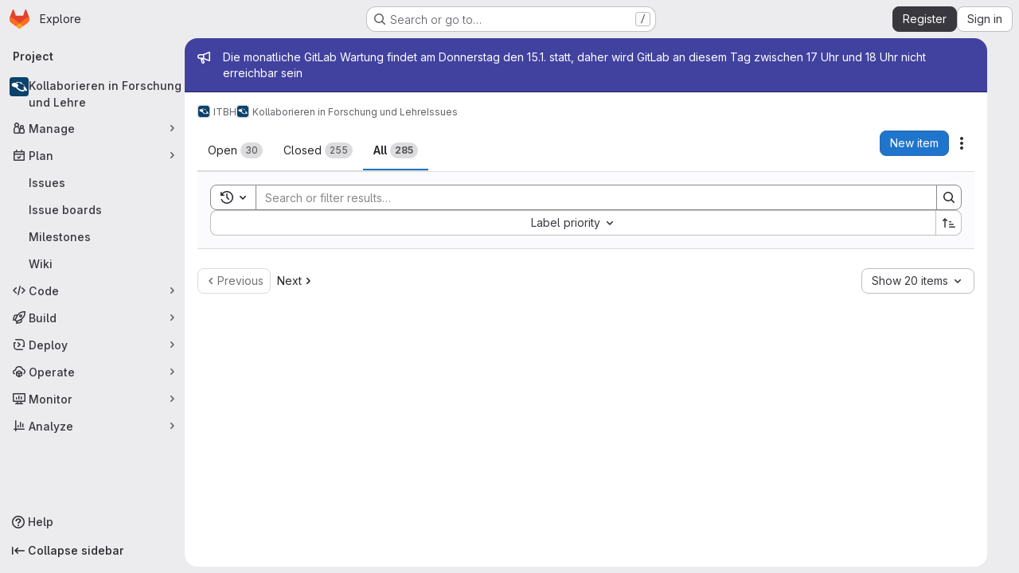

--- FILE ---
content_type: text/html; charset=utf-8
request_url: https://collaborating.tuhh.de/itbh/vortrag-kollaborieren-in-forschung-und-lehre/-/issues?page=7&sort=label_priority&state=all
body_size: 9433
content:




<!DOCTYPE html>
<html class="gl-system ui-gray with-top-bar with-header application-chrome page-with-panels with-gl-container-queries " lang="en">
<head prefix="og: http://ogp.me/ns#">
<meta charset="utf-8">
<meta content="IE=edge" http-equiv="X-UA-Compatible">
<meta content="width=device-width, initial-scale=1" name="viewport">
<title>Issues · ITBH / Kollaborieren in Forschung und Lehre · GitLab</title>
<script nonce="JIgQAh4SAlflSwmYLKTumw==">
//<![CDATA[
window.gon={};gon.api_version="v4";gon.default_avatar_url="https://collaborating.tuhh.de/assets/no_avatar-849f9c04a3a0d0cea2424ae97b27447dc64a7dbfae83c036c45b403392f0e8ba.png";gon.max_file_size=1024;gon.asset_host=null;gon.webpack_public_path="/assets/webpack/";gon.relative_url_root="";gon.user_color_mode="gl-system";gon.user_color_scheme="white";gon.markdown_surround_selection=null;gon.markdown_automatic_lists=null;gon.markdown_maintain_indentation=null;gon.math_rendering_limits_enabled=true;gon.allow_immediate_namespaces_deletion=true;gon.recaptcha_api_server_url="https://www.recaptcha.net/recaptcha/api.js";gon.recaptcha_sitekey="6LevZw8UAAAAAENEzlBJ8dDT4j9bsGBccun2Wfc5";gon.gitlab_url="https://collaborating.tuhh.de";gon.promo_url="https://about.gitlab.com";gon.forum_url="https://forum.gitlab.com";gon.docs_url="https://docs.gitlab.com";gon.revision="f4d06cea254";gon.feature_category="team_planning";gon.gitlab_logo="/assets/gitlab_logo-2957169c8ef64c58616a1ac3f4fc626e8a35ce4eb3ed31bb0d873712f2a041a0.png";gon.secure=true;gon.sprite_icons="/assets/icons-4c8dcc4ae95b72054c5ab1467cf841cbe8c4717ac179b67e7e1f80a72d92038a.svg";gon.sprite_file_icons="/assets/file_icons/file_icons-90de312d3dbe794a19dee8aee171f184ff69ca9c9cf9fe37e8b254e84c3a1543.svg";gon.illustrations_path="/images/illustrations.svg";gon.emoji_sprites_css_path="/assets/emoji_sprites-bd26211944b9d072037ec97cb138f1a52cd03ef185cd38b8d1fcc963245199a1.css";gon.emoji_backend_version=4;gon.gridstack_css_path="/assets/lazy_bundles/gridstack-f42069e5c7b1542688660592b48f2cbd86e26b77030efd195d124dbd8fe64434.css";gon.test_env=false;gon.disable_animations=false;gon.suggested_label_colors={"#cc338b":"Magenta-pink","#dc143c":"Crimson","#c21e56":"Rose red","#cd5b45":"Dark coral","#ed9121":"Carrot orange","#eee600":"Titanium yellow","#009966":"Green-cyan","#8fbc8f":"Dark sea green","#6699cc":"Blue-gray","#e6e6fa":"Lavender","#9400d3":"Dark violet","#330066":"Deep violet","#36454f":"Charcoal grey","#808080":"Gray"};gon.first_day_of_week=1;gon.time_display_relative=true;gon.time_display_format=0;gon.ee=false;gon.jh=false;gon.dot_com=false;gon.uf_error_prefix="UF";gon.pat_prefix="";gon.keyboard_shortcuts_enabled=true;gon.broadcast_message_dismissal_path=null;gon.diagramsnet_url="https://embed.diagrams.net";gon.features={"uiForOrganizations":false,"organizationSwitching":false,"findAndReplace":false,"removeMonitorMetrics":true,"workItemViewForIssues":true,"newProjectCreationForm":false,"workItemsClientSideBoards":false,"glqlWorkItems":true,"glqlAggregation":false,"glqlTypescript":false,"paneledView":true,"archiveGroup":false,"accessibleLoadingButton":false,"projectStudioEnabled":true,"preserveMarkdown":false,"serviceDeskTicket":false,"notificationsTodosButtons":false,"workItemPlanningView":false,"glqlLoadOnClick":false,"hideIncidentManagementFeatures":false};
//]]>
</script>

<script nonce="JIgQAh4SAlflSwmYLKTumw==">
//<![CDATA[
const root = document.documentElement;
if (window.matchMedia('(prefers-color-scheme: dark)').matches) {
  root.classList.add('gl-dark');
}

window.matchMedia('(prefers-color-scheme: dark)').addEventListener('change', (e) => {
  if (e.matches) {
    root.classList.add('gl-dark');
  } else {
    root.classList.remove('gl-dark');
  }
});

//]]>
</script>




<meta content="light dark" name="color-scheme">
<link rel="stylesheet" href="/assets/application-59ae9d4e7b7d01e8999df286773289ffa474123a7b129150e7e77fa443e2c2e4.css" media="(prefers-color-scheme: light)" />
<link rel="stylesheet" href="/assets/application_dark-18c1dccdcc67b178f5f5ced6b712949c6bf7c7c7232d218b2b630b7bb6a7c047.css" media="(prefers-color-scheme: dark)" />
<link rel="stylesheet" href="/assets/page_bundles/issuable_list-05158a63dfd93a66038b5961ea38aac90d2bc3c9aa05a4e3482ee5e0dbb0a137.css" /><link rel="stylesheet" href="/assets/page_bundles/issues_list-1d9cdbbaf9469f9073c410dc7a7f2543b02071773aa332daf63803eaaec87e62.css" /><link rel="stylesheet" href="/assets/page_bundles/issues_show-772d033f6edeb2b0194d5d8e7a458874b0c6ccd961b76643df7be26ef78eccc2.css" /><link rel="stylesheet" href="/assets/page_bundles/work_items-9f34e9e1785e95144a97edb25299b8dd0d2e641f7efb2d8b7bea3717104ed8f2.css" /><link rel="stylesheet" href="/assets/page_bundles/notes_shared-a4dff941637ebef2cf76105ce3c2b1b2cb2c523f2af7710be4e47d6892e03c41.css" /><link rel="stylesheet" href="/assets/page_bundles/design_management-714c36aa7869317006d0fdf3fa26fe925dcbcda6a0c71a93a3e54f3fc27ca849.css" /><link rel="stylesheet" href="/assets/page_bundles/commit_description-9e7efe20f0cef17d0606edabfad0418e9eb224aaeaa2dae32c817060fa60abcc.css" />
<link rel="stylesheet" href="/assets/tailwind_cqs-de28f8d90ad9af296011cb3f71159cd95a46c3d2741eb02f3146ede54bf818ca.css" />


<link rel="stylesheet" href="/assets/fonts-deb7ad1d55ca77c0172d8538d53442af63604ff490c74acc2859db295c125bdb.css" />
<link rel="stylesheet" href="/assets/highlight/themes/white-9669e20d2bac0337d55977e9ba6cf7540fcbb9d11ec33b69e51bae1d72e40db3.css" media="(prefers-color-scheme: light)" />
<link rel="stylesheet" href="/assets/highlight/themes/dark-c73a404d1f019e02345db3f656cde81011d1ed7ae616045770ab85f7deac07d6.css" media="(prefers-color-scheme: dark)" />

<script src="/assets/webpack/runtime.51783880.bundle.js" defer="defer" nonce="JIgQAh4SAlflSwmYLKTumw=="></script>
<script src="/assets/webpack/main.f8bd7f7b.chunk.js" defer="defer" nonce="JIgQAh4SAlflSwmYLKTumw=="></script>
<script src="/assets/webpack/tracker.4ac2efa2.chunk.js" defer="defer" nonce="JIgQAh4SAlflSwmYLKTumw=="></script>
<script nonce="JIgQAh4SAlflSwmYLKTumw==">
//<![CDATA[
window.snowplowOptions = {"namespace":"gl","hostname":"collaborating.tuhh.de:443","postPath":"/-/collect_events","forceSecureTracker":true,"appId":"gitlab_sm"}

gl = window.gl || {};
gl.snowplowStandardContext = {"schema":"iglu:com.gitlab/gitlab_standard/jsonschema/1-1-7","data":{"environment":"self-managed","source":"gitlab-rails","correlation_id":"01KEXR2S24J3XHMJET4JPVZPT7","plan":"free","extra":{},"user_id":null,"global_user_id":null,"user_type":null,"is_gitlab_team_member":null,"namespace_id":58,"ultimate_parent_namespace_id":58,"project_id":168,"feature_enabled_by_namespace_ids":null,"realm":"self-managed","deployment_type":"self-managed","instance_id":"a3295624-6af7-4595-8267-93939a9823c6","unique_instance_id":"5fd493e4-a007-51df-a1e5-cff7341f09b5","host_name":"collaborating.tuhh.de","instance_version":"18.6.3","context_generated_at":"2026-01-14T08:56:18.004+01:00"}}
gl.snowplowPseudonymizedPageUrl = "https://collaborating.tuhh.de/namespace58/project168/-/issues?page=masked_page\u0026sort=masked_sort\u0026state=all";
gl.maskedDefaultReferrerUrl = null;
gl.ga4MeasurementId = 'G-ENFH3X7M5Y';
gl.duoEvents = [];
gl.onlySendDuoEvents = true;


//]]>
</script>
<link rel="preload" href="/assets/application-59ae9d4e7b7d01e8999df286773289ffa474123a7b129150e7e77fa443e2c2e4.css" as="style" type="text/css" nonce="24NpncAgNLBgVifFRcQSYA==">
<link rel="preload" href="/assets/highlight/themes/white-9669e20d2bac0337d55977e9ba6cf7540fcbb9d11ec33b69e51bae1d72e40db3.css" as="style" type="text/css" nonce="24NpncAgNLBgVifFRcQSYA==">




<script src="/assets/webpack/commons-pages.groups.new-pages.import.gitlab_projects.new-pages.import.manifest.new-pages.projects.n-44c6c18e.b4d27aad.chunk.js" defer="defer" nonce="JIgQAh4SAlflSwmYLKTumw=="></script>
<script src="/assets/webpack/commons-pages.projects.feature_flags.edit-pages.projects.feature_flags.new-super_sidebar.e5aafe46.chunk.js" defer="defer" nonce="JIgQAh4SAlflSwmYLKTumw=="></script>
<script src="/assets/webpack/commons-pages.search.show-super_sidebar.7d2ba26f.chunk.js" defer="defer" nonce="JIgQAh4SAlflSwmYLKTumw=="></script>
<script src="/assets/webpack/super_sidebar.f8a8763b.chunk.js" defer="defer" nonce="JIgQAh4SAlflSwmYLKTumw=="></script>
<script src="/assets/webpack/prosemirror.1da0b164.chunk.js" defer="defer" nonce="JIgQAh4SAlflSwmYLKTumw=="></script>
<script src="/assets/webpack/commons-pages.projects-pages.projects.activity-pages.projects.alert_management.details-pages.project-1bcd7ed0.1696e9ce.chunk.js" defer="defer" nonce="JIgQAh4SAlflSwmYLKTumw=="></script>
<script src="/assets/webpack/commons-pages.admin.application_settings-pages.admin.application_settings.appearances.preview_sign_i-fc9f7bc9.a30a991a.chunk.js" defer="defer" nonce="JIgQAh4SAlflSwmYLKTumw=="></script>
<script src="/assets/webpack/17193943.b277bd21.chunk.js" defer="defer" nonce="JIgQAh4SAlflSwmYLKTumw=="></script>
<script src="/assets/webpack/commons-pages.admin.abuse_reports-pages.admin.abuse_reports.show-pages.admin.credentials-pages.admin-dde006c0.32075bec.chunk.js" defer="defer" nonce="JIgQAh4SAlflSwmYLKTumw=="></script>
<script src="/assets/webpack/commons-pages.admin.topics.edit-pages.admin.topics.new-pages.dashboard.home-pages.groups.issues-page-a840dfe3.2f7083ae.chunk.js" defer="defer" nonce="JIgQAh4SAlflSwmYLKTumw=="></script>
<script src="/assets/webpack/commons-pages.admin.topics.edit-pages.admin.topics.new-pages.dashboard.home-pages.groups.issues-page-f754c6c4.36fb86fe.chunk.js" defer="defer" nonce="JIgQAh4SAlflSwmYLKTumw=="></script>
<script src="/assets/webpack/commons-pages.admin.topics.edit-pages.admin.topics.new-pages.groups.issues-pages.groups.milestones.e-9908beb7.39190bb5.chunk.js" defer="defer" nonce="JIgQAh4SAlflSwmYLKTumw=="></script>
<script src="/assets/webpack/commons-pages.admin.topics.edit-pages.admin.topics.new-pages.groups.issues-pages.groups.milestones.e-397f42c9.a0810831.chunk.js" defer="defer" nonce="JIgQAh4SAlflSwmYLKTumw=="></script>
<script src="/assets/webpack/commons-pages.admin.topics.edit-pages.admin.topics.new-pages.groups.issues-pages.groups.milestones.e-20489f6e.5e9535de.chunk.js" defer="defer" nonce="JIgQAh4SAlflSwmYLKTumw=="></script>
<script src="/assets/webpack/commons-pages.admin.abuse_reports-pages.admin.abuse_reports.show-pages.admin.groups.index-pages.admi-2872c637.e3ce6637.chunk.js" defer="defer" nonce="JIgQAh4SAlflSwmYLKTumw=="></script>
<script src="/assets/webpack/422f149e.249f3e6a.chunk.js" defer="defer" nonce="JIgQAh4SAlflSwmYLKTumw=="></script>
<script src="/assets/webpack/commons-pages.dashboard.milestones.show-pages.groups.issues-pages.groups.merge_requests-pages.groups-a6d257f6.0187cb11.chunk.js" defer="defer" nonce="JIgQAh4SAlflSwmYLKTumw=="></script>
<script src="/assets/webpack/commons-pages.groups.issues-pages.groups.work_items-pages.groups.work_items.show-pages.projects.comm-d3aaabd2.45b0bbe7.chunk.js" defer="defer" nonce="JIgQAh4SAlflSwmYLKTumw=="></script>
<script src="/assets/webpack/commons-pages.groups.issues-pages.groups.work_items-pages.groups.work_items.show-pages.projects.comm-d888145b.7afb1b9c.chunk.js" defer="defer" nonce="JIgQAh4SAlflSwmYLKTumw=="></script>
<script src="/assets/webpack/commons-pages.groups.issues-pages.groups.merge_requests-pages.groups.work_items-pages.groups.work_it-d0ad1f59.93aba5d5.chunk.js" defer="defer" nonce="JIgQAh4SAlflSwmYLKTumw=="></script>
<script src="/assets/webpack/commons-pages.dashboard.issues-pages.groups.issues-pages.groups.merge_requests-pages.groups.work_ite-d0ce6f28.31b2a474.chunk.js" defer="defer" nonce="JIgQAh4SAlflSwmYLKTumw=="></script>
<script src="/assets/webpack/commons-pages.explore.catalog-pages.groups.harbor.repositories-pages.groups.issues-pages.groups.pack-d8f04da2.c3600fa0.chunk.js" defer="defer" nonce="JIgQAh4SAlflSwmYLKTumw=="></script>
<script src="/assets/webpack/pages.projects.issues.index.cc457b7b.chunk.js" defer="defer" nonce="JIgQAh4SAlflSwmYLKTumw=="></script>

<meta content="object" property="og:type">
<meta content="GitLab" property="og:site_name">
<meta content="Issues · ITBH / Kollaborieren in Forschung und Lehre · GitLab" property="og:title">
<meta content="Workhop der Reihe &quot;Collect, Write, Publish - Eine Werkzeugkiste&quot; in Kooperation mit der Bibliothek der TUHH am 8. Februar 2017" property="og:description">
<meta content="https://collaborating.tuhh.de/uploads/-/system/project/avatar/168/itbh-avatar.png" property="og:image">
<meta content="64" property="og:image:width">
<meta content="64" property="og:image:height">
<meta content="https://collaborating.tuhh.de/itbh/vortrag-kollaborieren-in-forschung-und-lehre/-/issues?page=7&amp;sort=label_priority&amp;state=all" property="og:url">
<meta content="summary" property="twitter:card">
<meta content="Issues · ITBH / Kollaborieren in Forschung und Lehre · GitLab" property="twitter:title">
<meta content="Workhop der Reihe &quot;Collect, Write, Publish - Eine Werkzeugkiste&quot; in Kooperation mit der Bibliothek der TUHH am 8. Februar 2017" property="twitter:description">
<meta content="https://collaborating.tuhh.de/uploads/-/system/project/avatar/168/itbh-avatar.png" property="twitter:image">

<meta name="csrf-param" content="authenticity_token" />
<meta name="csrf-token" content="6AkKsOi3d0Om7dNUbwXZj35JM4WbBqHuu0OqytCCtsDQMJuOjdIV5pPkVeBGlis-MgCuon7_dc4rOC9QXMQSJA" />
<meta name="csp-nonce" content="JIgQAh4SAlflSwmYLKTumw==" />
<meta name="action-cable-url" content="/-/cable" />
<link href="/-/manifest.json" rel="manifest">
<link rel="icon" type="image/png" href="/assets/favicon-72a2cad5025aa931d6ea56c3201d1f18e68a8cd39788c7c80d5b2b82aa5143ef.png" id="favicon" data-original-href="/assets/favicon-72a2cad5025aa931d6ea56c3201d1f18e68a8cd39788c7c80d5b2b82aa5143ef.png" />
<link rel="apple-touch-icon" type="image/x-icon" href="/assets/apple-touch-icon-b049d4bc0dd9626f31db825d61880737befc7835982586d015bded10b4435460.png" />
<link href="/search/opensearch.xml" rel="search" title="Search GitLab" type="application/opensearchdescription+xml">
<link rel="alternate" type="application/atom+xml" title="Kollaborieren in Forschung und Lehre issues" href="https://collaborating.tuhh.de/itbh/vortrag-kollaborieren-in-forschung-und-lehre/-/issues.atom?page=7&amp;sort=label_priority&amp;state=all" />




<meta content="Workhop der Reihe &quot;Collect, Write, Publish - Eine Werkzeugkiste&quot; in Kooperation mit der Bibliothek der TUHH am 8. Februar 2017" name="description">
<meta content="#28272d" name="theme-color">
</head>

<body class="tab-width-8 gl-browser-chrome gl-platform-mac " data-group="itbh" data-group-full-path="itbh" data-namespace-id="58" data-page="projects:issues:index" data-project="vortrag-kollaborieren-in-forschung-und-lehre" data-project-full-path="itbh/vortrag-kollaborieren-in-forschung-und-lehre" data-project-id="168" data-project-studio-available="true" data-project-studio-enabled="true">
<div id="js-tooltips-container"></div>

<script nonce="JIgQAh4SAlflSwmYLKTumw==">
//<![CDATA[
gl = window.gl || {};
gl.client = {"isChrome":true,"isMac":true};


//]]>
</script>


<header class="super-topbar js-super-topbar"></header>
<div class="layout-page page-with-super-sidebar">
<script nonce="JIgQAh4SAlflSwmYLKTumw==">
//<![CDATA[
const outer = document.createElement('div');
outer.style.visibility = 'hidden';
outer.style.overflow = 'scroll';
document.body.appendChild(outer);
const inner = document.createElement('div');
outer.appendChild(inner);
const scrollbarWidth = outer.offsetWidth - inner.offsetWidth;
outer.parentNode.removeChild(outer);
document.documentElement.style.setProperty('--scrollbar-width', `${scrollbarWidth}px`);

//]]>
</script><aside class="js-super-sidebar super-sidebar super-sidebar-loading" data-command-palette="{&quot;project_files_url&quot;:&quot;/itbh/vortrag-kollaborieren-in-forschung-und-lehre/-/files/master?format=json&quot;,&quot;project_blob_url&quot;:&quot;/itbh/vortrag-kollaborieren-in-forschung-und-lehre/-/blob/master&quot;}" data-force-desktop-expanded-sidebar="" data-is-saas="false" data-root-path="/" data-sidebar="{&quot;is_logged_in&quot;:false,&quot;compare_plans_url&quot;:&quot;https://about.gitlab.com/pricing&quot;,&quot;context_switcher_links&quot;:[{&quot;title&quot;:&quot;Explore&quot;,&quot;link&quot;:&quot;/explore&quot;,&quot;icon&quot;:&quot;compass&quot;}],&quot;current_menu_items&quot;:[{&quot;id&quot;:&quot;project_overview&quot;,&quot;title&quot;:&quot;Kollaborieren in Forschung und Lehre&quot;,&quot;avatar&quot;:&quot;/uploads/-/system/project/avatar/168/itbh-avatar.png&quot;,&quot;entity_id&quot;:168,&quot;link&quot;:&quot;/itbh/vortrag-kollaborieren-in-forschung-und-lehre&quot;,&quot;link_classes&quot;:&quot;shortcuts-project&quot;,&quot;is_active&quot;:false},{&quot;id&quot;:&quot;manage_menu&quot;,&quot;title&quot;:&quot;Manage&quot;,&quot;icon&quot;:&quot;users&quot;,&quot;avatar_shape&quot;:&quot;rect&quot;,&quot;link&quot;:&quot;/itbh/vortrag-kollaborieren-in-forschung-und-lehre/activity&quot;,&quot;is_active&quot;:false,&quot;items&quot;:[{&quot;id&quot;:&quot;activity&quot;,&quot;title&quot;:&quot;Activity&quot;,&quot;link&quot;:&quot;/itbh/vortrag-kollaborieren-in-forschung-und-lehre/activity&quot;,&quot;link_classes&quot;:&quot;shortcuts-project-activity&quot;,&quot;is_active&quot;:false},{&quot;id&quot;:&quot;members&quot;,&quot;title&quot;:&quot;Members&quot;,&quot;link&quot;:&quot;/itbh/vortrag-kollaborieren-in-forschung-und-lehre/-/project_members&quot;,&quot;is_active&quot;:false},{&quot;id&quot;:&quot;labels&quot;,&quot;title&quot;:&quot;Labels&quot;,&quot;link&quot;:&quot;/itbh/vortrag-kollaborieren-in-forschung-und-lehre/-/labels&quot;,&quot;is_active&quot;:false}],&quot;separated&quot;:false},{&quot;id&quot;:&quot;plan_menu&quot;,&quot;title&quot;:&quot;Plan&quot;,&quot;icon&quot;:&quot;planning&quot;,&quot;avatar_shape&quot;:&quot;rect&quot;,&quot;link&quot;:&quot;/itbh/vortrag-kollaborieren-in-forschung-und-lehre/-/issues&quot;,&quot;is_active&quot;:true,&quot;items&quot;:[{&quot;id&quot;:&quot;project_issue_list&quot;,&quot;title&quot;:&quot;Issues&quot;,&quot;link&quot;:&quot;/itbh/vortrag-kollaborieren-in-forschung-und-lehre/-/issues&quot;,&quot;link_classes&quot;:&quot;shortcuts-issues has-sub-items&quot;,&quot;pill_count_field&quot;:&quot;openIssuesCount&quot;,&quot;pill_count_dynamic&quot;:false,&quot;is_active&quot;:true},{&quot;id&quot;:&quot;boards&quot;,&quot;title&quot;:&quot;Issue boards&quot;,&quot;link&quot;:&quot;/itbh/vortrag-kollaborieren-in-forschung-und-lehre/-/boards&quot;,&quot;link_classes&quot;:&quot;shortcuts-issue-boards&quot;,&quot;is_active&quot;:false},{&quot;id&quot;:&quot;milestones&quot;,&quot;title&quot;:&quot;Milestones&quot;,&quot;link&quot;:&quot;/itbh/vortrag-kollaborieren-in-forschung-und-lehre/-/milestones&quot;,&quot;is_active&quot;:false},{&quot;id&quot;:&quot;project_wiki&quot;,&quot;title&quot;:&quot;Wiki&quot;,&quot;link&quot;:&quot;/itbh/vortrag-kollaborieren-in-forschung-und-lehre/-/wikis/home&quot;,&quot;link_classes&quot;:&quot;shortcuts-wiki&quot;,&quot;is_active&quot;:false}],&quot;separated&quot;:false},{&quot;id&quot;:&quot;code_menu&quot;,&quot;title&quot;:&quot;Code&quot;,&quot;icon&quot;:&quot;code&quot;,&quot;avatar_shape&quot;:&quot;rect&quot;,&quot;link&quot;:&quot;/itbh/vortrag-kollaborieren-in-forschung-und-lehre/-/merge_requests&quot;,&quot;is_active&quot;:false,&quot;items&quot;:[{&quot;id&quot;:&quot;project_merge_request_list&quot;,&quot;title&quot;:&quot;Merge requests&quot;,&quot;link&quot;:&quot;/itbh/vortrag-kollaborieren-in-forschung-und-lehre/-/merge_requests&quot;,&quot;link_classes&quot;:&quot;shortcuts-merge_requests&quot;,&quot;pill_count_field&quot;:&quot;openMergeRequestsCount&quot;,&quot;pill_count_dynamic&quot;:false,&quot;is_active&quot;:false},{&quot;id&quot;:&quot;files&quot;,&quot;title&quot;:&quot;Repository&quot;,&quot;link&quot;:&quot;/itbh/vortrag-kollaborieren-in-forschung-und-lehre/-/tree/master&quot;,&quot;link_classes&quot;:&quot;shortcuts-tree&quot;,&quot;is_active&quot;:false},{&quot;id&quot;:&quot;branches&quot;,&quot;title&quot;:&quot;Branches&quot;,&quot;link&quot;:&quot;/itbh/vortrag-kollaborieren-in-forschung-und-lehre/-/branches&quot;,&quot;is_active&quot;:false},{&quot;id&quot;:&quot;commits&quot;,&quot;title&quot;:&quot;Commits&quot;,&quot;link&quot;:&quot;/itbh/vortrag-kollaborieren-in-forschung-und-lehre/-/commits/master?ref_type=heads&quot;,&quot;link_classes&quot;:&quot;shortcuts-commits&quot;,&quot;is_active&quot;:false},{&quot;id&quot;:&quot;tags&quot;,&quot;title&quot;:&quot;Tags&quot;,&quot;link&quot;:&quot;/itbh/vortrag-kollaborieren-in-forschung-und-lehre/-/tags&quot;,&quot;is_active&quot;:false},{&quot;id&quot;:&quot;graphs&quot;,&quot;title&quot;:&quot;Repository graph&quot;,&quot;link&quot;:&quot;/itbh/vortrag-kollaborieren-in-forschung-und-lehre/-/network/master?ref_type=heads&quot;,&quot;link_classes&quot;:&quot;shortcuts-network&quot;,&quot;is_active&quot;:false},{&quot;id&quot;:&quot;compare&quot;,&quot;title&quot;:&quot;Compare revisions&quot;,&quot;link&quot;:&quot;/itbh/vortrag-kollaborieren-in-forschung-und-lehre/-/compare?from=master\u0026to=master&quot;,&quot;is_active&quot;:false}],&quot;separated&quot;:false},{&quot;id&quot;:&quot;build_menu&quot;,&quot;title&quot;:&quot;Build&quot;,&quot;icon&quot;:&quot;rocket&quot;,&quot;avatar_shape&quot;:&quot;rect&quot;,&quot;link&quot;:&quot;/itbh/vortrag-kollaborieren-in-forschung-und-lehre/-/pipelines&quot;,&quot;is_active&quot;:false,&quot;items&quot;:[{&quot;id&quot;:&quot;pipelines&quot;,&quot;title&quot;:&quot;Pipelines&quot;,&quot;link&quot;:&quot;/itbh/vortrag-kollaborieren-in-forschung-und-lehre/-/pipelines&quot;,&quot;link_classes&quot;:&quot;shortcuts-pipelines&quot;,&quot;is_active&quot;:false},{&quot;id&quot;:&quot;jobs&quot;,&quot;title&quot;:&quot;Jobs&quot;,&quot;link&quot;:&quot;/itbh/vortrag-kollaborieren-in-forschung-und-lehre/-/jobs&quot;,&quot;link_classes&quot;:&quot;shortcuts-builds&quot;,&quot;is_active&quot;:false},{&quot;id&quot;:&quot;pipeline_schedules&quot;,&quot;title&quot;:&quot;Pipeline schedules&quot;,&quot;link&quot;:&quot;/itbh/vortrag-kollaborieren-in-forschung-und-lehre/-/pipeline_schedules&quot;,&quot;link_classes&quot;:&quot;shortcuts-builds&quot;,&quot;is_active&quot;:false},{&quot;id&quot;:&quot;artifacts&quot;,&quot;title&quot;:&quot;Artifacts&quot;,&quot;link&quot;:&quot;/itbh/vortrag-kollaborieren-in-forschung-und-lehre/-/artifacts&quot;,&quot;link_classes&quot;:&quot;shortcuts-builds&quot;,&quot;is_active&quot;:false}],&quot;separated&quot;:false},{&quot;id&quot;:&quot;deploy_menu&quot;,&quot;title&quot;:&quot;Deploy&quot;,&quot;icon&quot;:&quot;deployments&quot;,&quot;avatar_shape&quot;:&quot;rect&quot;,&quot;link&quot;:&quot;/itbh/vortrag-kollaborieren-in-forschung-und-lehre/-/releases&quot;,&quot;is_active&quot;:false,&quot;items&quot;:[{&quot;id&quot;:&quot;releases&quot;,&quot;title&quot;:&quot;Releases&quot;,&quot;link&quot;:&quot;/itbh/vortrag-kollaborieren-in-forschung-und-lehre/-/releases&quot;,&quot;link_classes&quot;:&quot;shortcuts-deployments-releases&quot;,&quot;is_active&quot;:false},{&quot;id&quot;:&quot;container_registry&quot;,&quot;title&quot;:&quot;Container registry&quot;,&quot;link&quot;:&quot;/itbh/vortrag-kollaborieren-in-forschung-und-lehre/container_registry&quot;,&quot;is_active&quot;:false},{&quot;id&quot;:&quot;model_registry&quot;,&quot;title&quot;:&quot;Model registry&quot;,&quot;link&quot;:&quot;/itbh/vortrag-kollaborieren-in-forschung-und-lehre/-/ml/models&quot;,&quot;is_active&quot;:false}],&quot;separated&quot;:false},{&quot;id&quot;:&quot;operations_menu&quot;,&quot;title&quot;:&quot;Operate&quot;,&quot;icon&quot;:&quot;cloud-pod&quot;,&quot;avatar_shape&quot;:&quot;rect&quot;,&quot;link&quot;:&quot;/itbh/vortrag-kollaborieren-in-forschung-und-lehre/-/environments&quot;,&quot;is_active&quot;:false,&quot;items&quot;:[{&quot;id&quot;:&quot;environments&quot;,&quot;title&quot;:&quot;Environments&quot;,&quot;link&quot;:&quot;/itbh/vortrag-kollaborieren-in-forschung-und-lehre/-/environments&quot;,&quot;link_classes&quot;:&quot;shortcuts-environments&quot;,&quot;is_active&quot;:false}],&quot;separated&quot;:false},{&quot;id&quot;:&quot;monitor_menu&quot;,&quot;title&quot;:&quot;Monitor&quot;,&quot;icon&quot;:&quot;monitor&quot;,&quot;avatar_shape&quot;:&quot;rect&quot;,&quot;link&quot;:&quot;/itbh/vortrag-kollaborieren-in-forschung-und-lehre/-/incidents&quot;,&quot;is_active&quot;:false,&quot;items&quot;:[{&quot;id&quot;:&quot;incidents&quot;,&quot;title&quot;:&quot;Incidents&quot;,&quot;link&quot;:&quot;/itbh/vortrag-kollaborieren-in-forschung-und-lehre/-/incidents&quot;,&quot;is_active&quot;:false}],&quot;separated&quot;:false},{&quot;id&quot;:&quot;analyze_menu&quot;,&quot;title&quot;:&quot;Analyze&quot;,&quot;icon&quot;:&quot;chart&quot;,&quot;avatar_shape&quot;:&quot;rect&quot;,&quot;link&quot;:&quot;/itbh/vortrag-kollaborieren-in-forschung-und-lehre/-/value_stream_analytics&quot;,&quot;is_active&quot;:false,&quot;items&quot;:[{&quot;id&quot;:&quot;cycle_analytics&quot;,&quot;title&quot;:&quot;Value stream analytics&quot;,&quot;link&quot;:&quot;/itbh/vortrag-kollaborieren-in-forschung-und-lehre/-/value_stream_analytics&quot;,&quot;link_classes&quot;:&quot;shortcuts-project-cycle-analytics&quot;,&quot;is_active&quot;:false},{&quot;id&quot;:&quot;contributors&quot;,&quot;title&quot;:&quot;Contributor analytics&quot;,&quot;link&quot;:&quot;/itbh/vortrag-kollaborieren-in-forschung-und-lehre/-/graphs/master?ref_type=heads&quot;,&quot;is_active&quot;:false},{&quot;id&quot;:&quot;ci_cd_analytics&quot;,&quot;title&quot;:&quot;CI/CD analytics&quot;,&quot;link&quot;:&quot;/itbh/vortrag-kollaborieren-in-forschung-und-lehre/-/pipelines/charts&quot;,&quot;is_active&quot;:false},{&quot;id&quot;:&quot;repository_analytics&quot;,&quot;title&quot;:&quot;Repository analytics&quot;,&quot;link&quot;:&quot;/itbh/vortrag-kollaborieren-in-forschung-und-lehre/-/graphs/master/charts&quot;,&quot;link_classes&quot;:&quot;shortcuts-repository-charts&quot;,&quot;is_active&quot;:false},{&quot;id&quot;:&quot;model_experiments&quot;,&quot;title&quot;:&quot;Model experiments&quot;,&quot;link&quot;:&quot;/itbh/vortrag-kollaborieren-in-forschung-und-lehre/-/ml/experiments&quot;,&quot;is_active&quot;:false}],&quot;separated&quot;:false}],&quot;current_context_header&quot;:&quot;Project&quot;,&quot;support_path&quot;:&quot;https://about.gitlab.com/get-help/&quot;,&quot;docs_path&quot;:&quot;/help/docs&quot;,&quot;display_whats_new&quot;:false,&quot;show_version_check&quot;:null,&quot;search&quot;:{&quot;search_path&quot;:&quot;/search&quot;,&quot;issues_path&quot;:&quot;/dashboard/issues&quot;,&quot;mr_path&quot;:&quot;/dashboard/merge_requests&quot;,&quot;autocomplete_path&quot;:&quot;/search/autocomplete&quot;,&quot;settings_path&quot;:&quot;/search/settings&quot;,&quot;search_context&quot;:{&quot;group&quot;:{&quot;id&quot;:58,&quot;name&quot;:&quot;ITBH&quot;,&quot;full_name&quot;:&quot;ITBH&quot;},&quot;group_metadata&quot;:{&quot;issues_path&quot;:&quot;/groups/itbh/-/issues&quot;,&quot;mr_path&quot;:&quot;/groups/itbh/-/merge_requests&quot;},&quot;project&quot;:{&quot;id&quot;:168,&quot;name&quot;:&quot;Kollaborieren in Forschung und Lehre&quot;},&quot;project_metadata&quot;:{&quot;mr_path&quot;:&quot;/itbh/vortrag-kollaborieren-in-forschung-und-lehre/-/merge_requests&quot;,&quot;issues_path&quot;:&quot;/itbh/vortrag-kollaborieren-in-forschung-und-lehre/-/issues&quot;},&quot;code_search&quot;:false,&quot;scope&quot;:&quot;issues&quot;,&quot;for_snippets&quot;:null}},&quot;panel_type&quot;:&quot;project&quot;,&quot;shortcut_links&quot;:[{&quot;title&quot;:&quot;Snippets&quot;,&quot;href&quot;:&quot;/explore/snippets&quot;,&quot;css_class&quot;:&quot;dashboard-shortcuts-snippets&quot;},{&quot;title&quot;:&quot;Groups&quot;,&quot;href&quot;:&quot;/explore/groups&quot;,&quot;css_class&quot;:&quot;dashboard-shortcuts-groups&quot;},{&quot;title&quot;:&quot;Projects&quot;,&quot;href&quot;:&quot;/explore/projects/starred&quot;,&quot;css_class&quot;:&quot;dashboard-shortcuts-projects&quot;}],&quot;terms&quot;:&quot;/-/users/terms&quot;,&quot;sign_in_visible&quot;:&quot;true&quot;,&quot;allow_signup&quot;:&quot;true&quot;,&quot;new_user_registration_path&quot;:&quot;/users/sign_up&quot;,&quot;sign_in_path&quot;:&quot;/users/sign_in?redirect_to_referer=yes&quot;}"></aside>


<div class="panels-container gl-flex gl-gap-3">
<div class="content-panels gl-flex-1 gl-w-full gl-flex gl-gap-3 gl-relative js-content-panels gl-@container/content-panels">
<div class="js-static-panel static-panel content-wrapper gl-relative paneled-view gl-flex-1 gl-overflow-y-auto gl-bg-default" id="static-panel-portal">
<div class="panel-header">
<div class="broadcast-wrapper">

<div class="gl-broadcast-message banner js-broadcast-notification-116 indigo" data-broadcast-banner data-testid="banner-broadcast-message" role="alert">
<div class="gl-broadcast-message-content">
<div class="gl-broadcast-message-icon">
<svg class="s16" data-testid="bullhorn-icon"><use href="/assets/icons-4c8dcc4ae95b72054c5ab1467cf841cbe8c4717ac179b67e7e1f80a72d92038a.svg#bullhorn"></use></svg>
</div>
<div class="gl-broadcast-message-text">
<h2 class="gl-sr-only">Admin message</h2>
<p>Die monatliche GitLab Wartung findet am Donnerstag den 15.1. statt, daher wird GitLab an diesem Tag zwischen 17 Uhr und 18 Uhr nicht erreichbar sein</p>
</div>
</div>
</div>




</div>
<div class="top-bar-fixed container-fluid gl-rounded-t-lg gl-sticky gl-top-0 gl-left-0 gl-mx-0 gl-w-full" data-testid="top-bar">
<div class="top-bar-container gl-flex gl-items-center gl-gap-2">
<div class="gl-grow gl-basis-0 gl-flex gl-items-center gl-justify-start gl-gap-3">
<script type="application/ld+json">
{"@context":"https://schema.org","@type":"BreadcrumbList","itemListElement":[{"@type":"ListItem","position":1,"name":"ITBH","item":"https://collaborating.tuhh.de/itbh"},{"@type":"ListItem","position":2,"name":"Kollaborieren in Forschung und Lehre","item":"https://collaborating.tuhh.de/itbh/vortrag-kollaborieren-in-forschung-und-lehre"},{"@type":"ListItem","position":3,"name":"Issues","item":"https://collaborating.tuhh.de/itbh/vortrag-kollaborieren-in-forschung-und-lehre/-/issues?page=7\u0026sort=label_priority\u0026state=all"}]}


</script>
<div data-testid="breadcrumb-links" id="js-vue-page-breadcrumbs-wrapper">
<div data-breadcrumbs-json="[{&quot;text&quot;:&quot;ITBH&quot;,&quot;href&quot;:&quot;/itbh&quot;,&quot;avatarPath&quot;:&quot;/uploads/-/system/group/avatar/58/itbh-avatar.png&quot;},{&quot;text&quot;:&quot;Kollaborieren in Forschung und Lehre&quot;,&quot;href&quot;:&quot;/itbh/vortrag-kollaborieren-in-forschung-und-lehre&quot;,&quot;avatarPath&quot;:&quot;/uploads/-/system/project/avatar/168/itbh-avatar.png&quot;},{&quot;text&quot;:&quot;Issues&quot;,&quot;href&quot;:&quot;/itbh/vortrag-kollaborieren-in-forschung-und-lehre/-/issues?page=7\u0026sort=label_priority\u0026state=all&quot;,&quot;avatarPath&quot;:null}]" id="js-vue-page-breadcrumbs"></div>
<div id="js-injected-page-breadcrumbs"></div>
<div id="js-page-breadcrumbs-extra"></div>
</div>


</div>

</div>
</div>

</div>
<div class="panel-content">
<div class="panel-content-inner js-static-panel-inner">
<div class="alert-wrapper alert-wrapper-top-space gl-flex gl-flex-col gl-gap-3 container-fluid container-limited">


























</div>

<div class="container-fluid container-limited project-highlight-puc">
<main class="content gl-@container/panel" id="content-body" itemscope itemtype="http://schema.org/SoftwareSourceCode">
<div id="js-drawer-container"></div>
<div class="flash-container flash-container-page sticky" data-testid="flash-container">
<div id="js-global-alerts"></div>
</div>






<h1 class="gl-sr-only">Issues</h1>
<div class="js-jira-issues-import-status-root" data-can-edit="false" data-is-jira-configured="false" data-issues-path="/itbh/vortrag-kollaborieren-in-forschung-und-lehre/-/issues" data-project-path="itbh/vortrag-kollaborieren-in-forschung-und-lehre"></div>
<div data-autocomplete-award-emojis-path="/-/autocomplete/award_emojis" data-calendar-path="/itbh/vortrag-kollaborieren-in-forschung-und-lehre/-/work_items.ics?due_date=next_month_and_previous_two_weeks&amp;page=7&amp;sort=closest_future_date&amp;state=all" data-can-bulk-update="false" data-can-edit="false" data-can-import-work-items="false" data-can-read-crm-contact="false" data-can-read-crm-organization="false" data-default-branch="master" data-export-csv-path="/itbh/vortrag-kollaborieren-in-forschung-und-lehre/-/issues/export_csv" data-full-path="itbh/vortrag-kollaborieren-in-forschung-und-lehre" data-group-id="58" data-group-path="itbh" data-has-projects="false" data-is-issue-repositioning-disabled="false" data-is-signed-in="false" data-issues-list-path="/itbh/vortrag-kollaborieren-in-forschung-und-lehre/-/issues" data-max-attachment-size="1 GiB" data-new-issue-path="/itbh/vortrag-kollaborieren-in-forschung-und-lehre/-/issues/new" data-new-trial-path="https://customers.gitlab.com/trials/new?return_to=https%253A%252F%252Fcollaborating.tuhh.de" data-project-import-jira-path="/itbh/vortrag-kollaborieren-in-forschung-und-lehre/-/import/jira" data-project-namespace-full-path="itbh" data-releases-path="/itbh/vortrag-kollaborieren-in-forschung-und-lehre/-/releases.json" data-rss-path="/itbh/vortrag-kollaborieren-in-forschung-und-lehre/-/work_items.atom?page=7&amp;sort=label_priority&amp;state=all" data-show-new-work-item="true" data-time-tracking-limit-to-hours="false" data-work-item-planning-view-enabled="false" id="js-work-items"></div>

</main>
</div>

</div>

</div>
</div>
<div class="js-dynamic-panel paneled-view contextual-panel gl-@container/panel !gl-absolute gl-shadow-lg @xl/content-panels:gl-w-1/2 @xl/content-panels:gl-shadow-none @xl/content-panels:!gl-relative" id="contextual-panel-portal"></div>
</div>
</div>
<div class="paneled-view ai-panels">

</div>
</div>


<script nonce="JIgQAh4SAlflSwmYLKTumw==">
//<![CDATA[
if ('loading' in HTMLImageElement.prototype) {
  document.querySelectorAll('img.lazy').forEach(img => {
    img.loading = 'lazy';
    let imgUrl = img.dataset.src;
    // Only adding width + height for avatars for now
    if (imgUrl.indexOf('/avatar/') > -1 && imgUrl.indexOf('?') === -1) {
      const targetWidth = img.getAttribute('width') || img.width;
      imgUrl += `?width=${targetWidth}`;
    }
    img.src = imgUrl;
    img.removeAttribute('data-src');
    img.classList.remove('lazy');
    img.classList.add('js-lazy-loaded');
    img.dataset.testid = 'js-lazy-loaded-content';
  });
}

//]]>
</script>
<script nonce="JIgQAh4SAlflSwmYLKTumw==">
//<![CDATA[
gl = window.gl || {};
gl.experiments = {};


//]]>
</script>

</body>
</html>



--- FILE ---
content_type: image/svg+xml
request_url: https://collaborating.tuhh.de/assets/webpack/empty-issues-md.4a9d9f9f.svg
body_size: 391
content:
<svg width="144" height="144" fill="none" viewBox="0 0 144 144" xmlns="http://www.w3.org/2000/svg"><rect width="144" height="144" rx="72" fill="var(--gl-illustration-base-fill-color, #e7e4f2ff)"/><path d="M111.843 77.657L86 103.5v-57a4.243 4.243 0 016 0l19.843 19.843a8 8 0 010 11.314z" fill="var(--gl-illustration-fill-color-default, #ffffff)"/><rect x="45" y="37" width="43" height="70" rx="8" fill="var(--gl-illustration-fill-color-default, #ffffff)"/><path d="M88.25 45.314a8.602 8.602 0 014.886 2.444l18.329 18.328a8.64 8.64 0 010 12.22L95 94.77M45 47v-2a8 8 0 018-8h27a8 8 0 018 8v54a8 8 0 01-8 8H53a8 8 0 01-8-8V55" stroke="var(--gl-illustration-stroke-color-default, #171321ff)" stroke-width="var(--gl-illustration-stroke-width-default, 2)" stroke-linecap="square"/></svg>